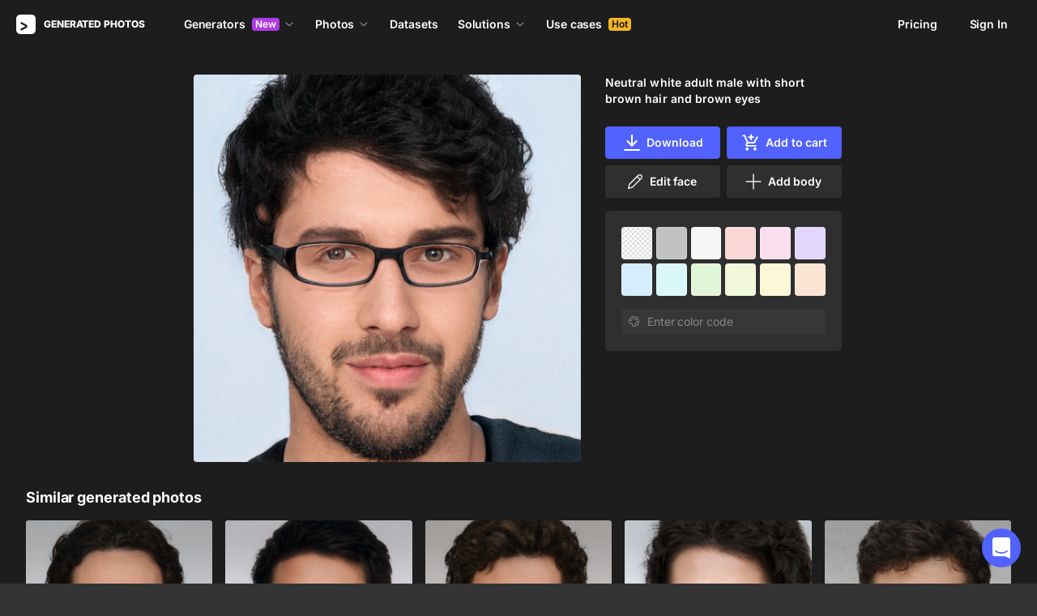

--- FILE ---
content_type: application/javascript
request_url: https://static.generated.photos/_nuxt/generated-photos/gp-grid-photos.dfe7c3fe5a1202e14103.js
body_size: 474
content:
!function(){try{var t="undefined"!=typeof window?window:"undefined"!=typeof global?global:"undefined"!=typeof self?self:{},e=(new Error).stack;e&&(t._sentryDebugIds=t._sentryDebugIds||{},t._sentryDebugIds[e]="b74dbb9b-532e-42f8-b672-c8ae3a0425af",t._sentryDebugIdIdentifier="sentry-dbid-b74dbb9b-532e-42f8-b672-c8ae3a0425af")}catch(t){}}(),(window["webpackJsonp"]=window["webpackJsonp"]||[]).push([[60],{ECyL:function(t,e,a){var n=a("JPst")((function(t){return t[1]}));n.push([t.i,"@keyframes spin-6f871604{0%{transform:rotate(0)}to{transform:rotate(1turn)}}.grid-photos[data-v-6f871604]{grid-gap:8px;display:grid;grid-template-columns:repeat(auto-fill,minmax(125px,1fr));justify-content:center}@media(min-width:768px){.grid-photos[data-v-6f871604]{grid-gap:16px;grid-template-columns:repeat(auto-fill,minmax(190px,1fr))}}@media(max-width:480px){.grid-photos[data-v-6f871604]{grid-gap:5px;grid-template-columns:repeat(auto-fill,minmax(100px,1fr))}}",""]),n.locals={},t.exports=n},GBbX:function(t,e,a){var n=a("ECyL");n.__esModule&&(n=n.default),"string"==typeof n&&(n=[[t.i,n,""]]),n.locals&&(t.exports=n.locals);(0,a("SZ7m").default)("7147a6be",n,!0,{sourceMap:!1})},Q3Nw:function(t,e,a){"use strict";a("GBbX")},zUes:function(t,e,a){"use strict";a.r(e);var n={name:"GpGridPhotos"},r=(a("Q3Nw"),a("KHd+")),i=Object(r["a"])(n,(function(){return(0,this._self._c)("div",{staticClass:"grid-photos"},[this._t("default")],2)}),[],!1,null,"6f871604",null);e["default"]=i.exports}}]);